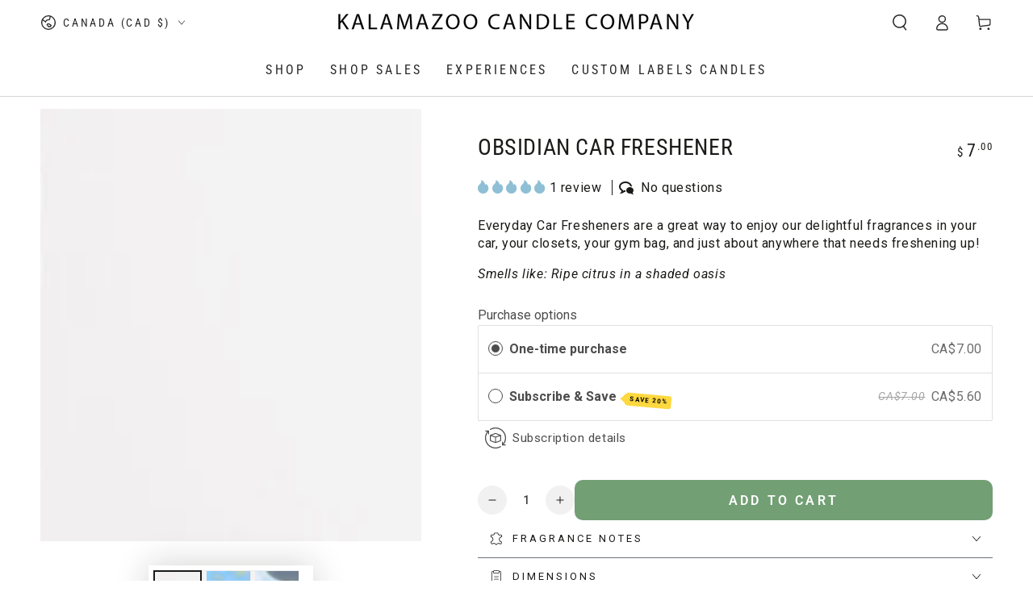

--- FILE ---
content_type: text/javascript; charset=utf-8
request_url: https://kalamazoocandle.com/en-ca/products/obsidian-car-freshener.js
body_size: 255
content:
{"id":7727375548632,"title":"Obsidian Car Freshener","handle":"obsidian-car-freshener","description":"\u003cmeta charset=\"utf-8\"\u003e\n\u003cp data-mce-fragment=\"1\"\u003eEveryday Car Fresheners are a great way to enjoy our delightful fragrances in your car, your closets, your gym bag, and just about anywhere that needs freshening up!\u003c\/p\u003e\n\u003cp\u003e\u003cmeta charset=\"utf-8\"\u003e\u003cem\u003eSmells like: Ripe citrus in a shaded oasis\u003c\/em\u003e\u003c\/p\u003e","published_at":"2022-07-06T14:18:43-04:00","created_at":"2022-06-22T13:24:42-04:00","vendor":"Kalamazoo Candle Company","type":"Car Freshener","tags":["Car Freshener","Obsidian","spring"],"price":700,"price_min":700,"price_max":700,"available":true,"price_varies":false,"compare_at_price":0,"compare_at_price_min":0,"compare_at_price_max":0,"compare_at_price_varies":false,"variants":[{"id":42994983698648,"title":"Default Title","option1":"Default Title","option2":null,"option3":null,"sku":"850018866927","requires_shipping":true,"taxable":true,"featured_image":null,"available":true,"name":"Obsidian Car Freshener","public_title":null,"options":["Default Title"],"price":700,"weight":45,"compare_at_price":0,"inventory_management":"shopify","barcode":"850018866927","requires_selling_plan":false,"selling_plan_allocations":[{"price_adjustments":[{"position":1,"price":560}],"price":560,"compare_at_price":700,"per_delivery_price":560,"selling_plan_id":2276262104,"selling_plan_group_id":"0d07d5f8598f1a8caa0eb6bae94d7cb4556a7a0c"}]}],"images":["\/\/cdn.shopify.com\/s\/files\/1\/0023\/3052\/5785\/files\/Obsidian_Plain.png?v=1694545949","\/\/cdn.shopify.com\/s\/files\/1\/0023\/3052\/5785\/files\/obs1.png?v=1694549465","\/\/cdn.shopify.com\/s\/files\/1\/0023\/3052\/5785\/files\/obs2.png?v=1694549478"],"featured_image":"\/\/cdn.shopify.com\/s\/files\/1\/0023\/3052\/5785\/files\/Obsidian_Plain.png?v=1694545949","options":[{"name":"Title","position":1,"values":["Default Title"]}],"url":"\/en-ca\/products\/obsidian-car-freshener","media":[{"alt":"An Obsidian Car Freshener on a wooden table.","id":32217286017240,"position":1,"preview_image":{"aspect_ratio":0.88,"height":2605,"width":2292,"src":"https:\/\/cdn.shopify.com\/s\/files\/1\/0023\/3052\/5785\/files\/Obsidian_Plain.png?v=1694545949"},"aspect_ratio":0.88,"height":2605,"media_type":"image","src":"https:\/\/cdn.shopify.com\/s\/files\/1\/0023\/3052\/5785\/files\/Obsidian_Plain.png?v=1694545949","width":2292},{"alt":"An Obsidian Car Freshener hanging in a car.","id":32217593413848,"position":2,"preview_image":{"aspect_ratio":0.88,"height":2605,"width":2292,"src":"https:\/\/cdn.shopify.com\/s\/files\/1\/0023\/3052\/5785\/files\/obs1.png?v=1694549465"},"aspect_ratio":0.88,"height":2605,"media_type":"image","src":"https:\/\/cdn.shopify.com\/s\/files\/1\/0023\/3052\/5785\/files\/obs1.png?v=1694549465","width":2292},{"alt":"The Back of an Obsidian Car Freshener hanging in a car.","id":32217594855640,"position":3,"preview_image":{"aspect_ratio":0.88,"height":2605,"width":2292,"src":"https:\/\/cdn.shopify.com\/s\/files\/1\/0023\/3052\/5785\/files\/obs2.png?v=1694549478"},"aspect_ratio":0.88,"height":2605,"media_type":"image","src":"https:\/\/cdn.shopify.com\/s\/files\/1\/0023\/3052\/5785\/files\/obs2.png?v=1694549478","width":2292}],"requires_selling_plan":false,"selling_plan_groups":[{"id":"0d07d5f8598f1a8caa0eb6bae94d7cb4556a7a0c","name":"Subscribe \u0026 Save","options":[{"name":"Deliver every","position":1,"values":["month"]}],"selling_plans":[{"id":2276262104,"name":"Monthly - Save 20%","description":"Minimum 3 month subscription is required before cancelling or modifying. You'll be charged automatically on the same day each month. If the product(s) you are subscribing to are on sale when subscribing all following charges will be at the normal, non-sale, price.","options":[{"name":"Deliver every","position":1,"value":"month"}],"recurring_deliveries":true,"price_adjustments":[{"order_count":null,"position":1,"value_type":"percentage","value":20}]}],"app_id":"Seal Subscriptions"}]}

--- FILE ---
content_type: text/javascript; charset=utf-8
request_url: https://kalamazoocandle.com/en-ca/products/obsidian-car-freshener.js
body_size: 1250
content:
{"id":7727375548632,"title":"Obsidian Car Freshener","handle":"obsidian-car-freshener","description":"\u003cmeta charset=\"utf-8\"\u003e\n\u003cp data-mce-fragment=\"1\"\u003eEveryday Car Fresheners are a great way to enjoy our delightful fragrances in your car, your closets, your gym bag, and just about anywhere that needs freshening up!\u003c\/p\u003e\n\u003cp\u003e\u003cmeta charset=\"utf-8\"\u003e\u003cem\u003eSmells like: Ripe citrus in a shaded oasis\u003c\/em\u003e\u003c\/p\u003e","published_at":"2022-07-06T14:18:43-04:00","created_at":"2022-06-22T13:24:42-04:00","vendor":"Kalamazoo Candle Company","type":"Car Freshener","tags":["Car Freshener","Obsidian","spring"],"price":700,"price_min":700,"price_max":700,"available":true,"price_varies":false,"compare_at_price":0,"compare_at_price_min":0,"compare_at_price_max":0,"compare_at_price_varies":false,"variants":[{"id":42994983698648,"title":"Default Title","option1":"Default Title","option2":null,"option3":null,"sku":"850018866927","requires_shipping":true,"taxable":true,"featured_image":null,"available":true,"name":"Obsidian Car Freshener","public_title":null,"options":["Default Title"],"price":700,"weight":45,"compare_at_price":0,"inventory_management":"shopify","barcode":"850018866927","requires_selling_plan":false,"selling_plan_allocations":[{"price_adjustments":[{"position":1,"price":560}],"price":560,"compare_at_price":700,"per_delivery_price":560,"selling_plan_id":2276262104,"selling_plan_group_id":"0d07d5f8598f1a8caa0eb6bae94d7cb4556a7a0c"}]}],"images":["\/\/cdn.shopify.com\/s\/files\/1\/0023\/3052\/5785\/files\/Obsidian_Plain.png?v=1694545949","\/\/cdn.shopify.com\/s\/files\/1\/0023\/3052\/5785\/files\/obs1.png?v=1694549465","\/\/cdn.shopify.com\/s\/files\/1\/0023\/3052\/5785\/files\/obs2.png?v=1694549478"],"featured_image":"\/\/cdn.shopify.com\/s\/files\/1\/0023\/3052\/5785\/files\/Obsidian_Plain.png?v=1694545949","options":[{"name":"Title","position":1,"values":["Default Title"]}],"url":"\/en-ca\/products\/obsidian-car-freshener","media":[{"alt":"An Obsidian Car Freshener on a wooden table.","id":32217286017240,"position":1,"preview_image":{"aspect_ratio":0.88,"height":2605,"width":2292,"src":"https:\/\/cdn.shopify.com\/s\/files\/1\/0023\/3052\/5785\/files\/Obsidian_Plain.png?v=1694545949"},"aspect_ratio":0.88,"height":2605,"media_type":"image","src":"https:\/\/cdn.shopify.com\/s\/files\/1\/0023\/3052\/5785\/files\/Obsidian_Plain.png?v=1694545949","width":2292},{"alt":"An Obsidian Car Freshener hanging in a car.","id":32217593413848,"position":2,"preview_image":{"aspect_ratio":0.88,"height":2605,"width":2292,"src":"https:\/\/cdn.shopify.com\/s\/files\/1\/0023\/3052\/5785\/files\/obs1.png?v=1694549465"},"aspect_ratio":0.88,"height":2605,"media_type":"image","src":"https:\/\/cdn.shopify.com\/s\/files\/1\/0023\/3052\/5785\/files\/obs1.png?v=1694549465","width":2292},{"alt":"The Back of an Obsidian Car Freshener hanging in a car.","id":32217594855640,"position":3,"preview_image":{"aspect_ratio":0.88,"height":2605,"width":2292,"src":"https:\/\/cdn.shopify.com\/s\/files\/1\/0023\/3052\/5785\/files\/obs2.png?v=1694549478"},"aspect_ratio":0.88,"height":2605,"media_type":"image","src":"https:\/\/cdn.shopify.com\/s\/files\/1\/0023\/3052\/5785\/files\/obs2.png?v=1694549478","width":2292}],"requires_selling_plan":false,"selling_plan_groups":[{"id":"0d07d5f8598f1a8caa0eb6bae94d7cb4556a7a0c","name":"Subscribe \u0026 Save","options":[{"name":"Deliver every","position":1,"values":["month"]}],"selling_plans":[{"id":2276262104,"name":"Monthly - Save 20%","description":"Minimum 3 month subscription is required before cancelling or modifying. You'll be charged automatically on the same day each month. If the product(s) you are subscribing to are on sale when subscribing all following charges will be at the normal, non-sale, price.","options":[{"name":"Deliver every","position":1,"value":"month"}],"recurring_deliveries":true,"price_adjustments":[{"order_count":null,"position":1,"value_type":"percentage","value":20}]}],"app_id":"Seal Subscriptions"}]}